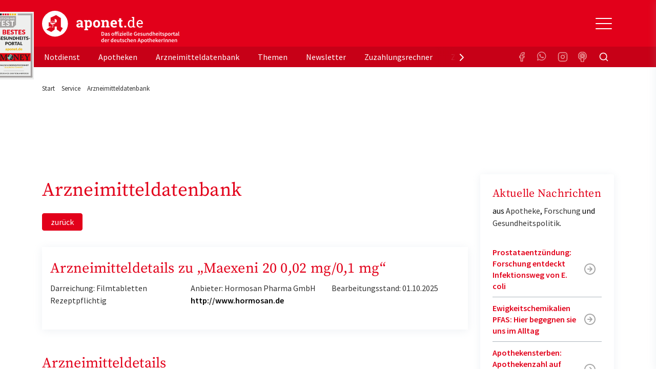

--- FILE ---
content_type: text/css
request_url: https://www.aponet.de/_assets/vite/assets/Unpoly-DnmYClAE.css?1768307163
body_size: 802
content:
[hidden][hidden]{display:none!important}up-wrapper{display:inline-block}up-bounds{position:absolute}.up-focus-hidden:focus-visible{outline-color:transparent!important;outline-style:none!important}body.up-scrollbar-away{padding-right:calc(var(--up-scrollbar-width) + var(--up-original-padding-right))!important}body.up-scrollbar-away,html:has(>body.up-scrollbar-away){overflow-y:hidden!important;overflow-y:clip!important}body.up-scrollbar-away .up-scrollbar-away{right:calc(var(--up-scrollbar-width) + var(--up-original-right))!important}.up-request-loader{display:none}up-progress-bar{position:fixed;top:0;left:0;z-index:999999999;height:3px;background-color:#007bff}up-focus-trap{position:fixed;top:0;left:0;width:0;height:0}up-cover-viewport,up-drawer-viewport,up-modal-viewport,up-drawer-backdrop,up-modal-backdrop,up-cover,up-drawer,up-modal{top:0;left:0;bottom:0;right:0}up-drawer-box,up-modal-box{box-shadow:0 0 10px 1px #0000004d}up-popup{box-shadow:0 0 4px #0000004d}up-popup:focus,up-cover-box:focus,up-drawer-box:focus,up-modal-box:focus,up-cover:focus,up-drawer:focus,up-modal:focus,up-popup:focus-visible,up-cover-box:focus-visible,up-drawer-box:focus-visible,up-modal-box:focus-visible,up-cover:focus-visible,up-drawer:focus-visible,up-modal:focus-visible{outline:none}up-cover,up-drawer,up-modal{z-index:2000;position:fixed}up-drawer-backdrop,up-modal-backdrop{position:absolute;background:#0006}up-cover-viewport,up-drawer-viewport,up-modal-viewport{position:absolute;overflow-y:scroll;overflow-x:hidden;-ms-scroll-chaining:none;overscroll-behavior:contain;display:flex;align-items:flex-start;justify-content:center}up-popup,up-cover-box,up-drawer-box,up-modal-box{position:relative;box-sizing:border-box;max-width:100%;background-color:#fff;padding:20px;overflow-x:hidden}up-popup-content,up-cover-content,up-drawer-content,up-modal-content{display:block}up-popup{z-index:1000}up-popup-dismiss,up-cover-dismiss,up-drawer-dismiss,up-modal-dismiss{color:#888;position:absolute;top:10px;right:10px;font-size:1.7rem;line-height:.5;cursor:pointer}up-modal[nesting="0"] up-modal-viewport{padding:25px 15px}up-modal[nesting="1"] up-modal-viewport{padding:50px 30px}up-modal[nesting="2"] up-modal-viewport{padding:75px 45px}up-modal[nesting="3"] up-modal-viewport{padding:100px 60px}up-modal[nesting="4"] up-modal-viewport{padding:125px 75px}up-modal[size=small] up-modal-box{width:350px}up-modal[size=medium] up-modal-box{width:650px}up-modal[size=large] up-modal-box{width:1000px}up-modal[size=grow] up-modal-box{width:auto}up-modal[size=full] up-modal-box{width:100%}up-drawer-viewport{justify-content:flex-start}up-drawer[position=right] up-drawer-viewport{justify-content:flex-end}up-drawer-box{min-height:100vh}up-drawer[size=small] up-drawer-box{width:150px}up-drawer[size=medium] up-drawer-box{width:340px}up-drawer[size=large] up-drawer-box{width:600px}up-drawer[size=grow] up-drawer-box{width:auto}up-drawer[size=full] up-drawer-box{width:100%}up-cover-box{width:100%;min-height:100vh;padding:0}up-popup{padding:15px;text-align:left}up-popup[size=small]{width:180px}up-popup[size=medium]{width:300px}up-popup[size=large]{width:550px}up-popup[size=grow] up-popup{width:auto}up-popup[size=full] up-popup{width:100%}[up-clickable][role=link]{cursor:pointer}[up-expand]:not([role]),[up-expand][role=link]{cursor:pointer}up-modal .container,up-modal .container-fluid,up-drawer .container,up-drawer .container-fluid,up-popup .container,up-popup .container-fluid{padding-left:0;padding-right:0;max-width:none}
